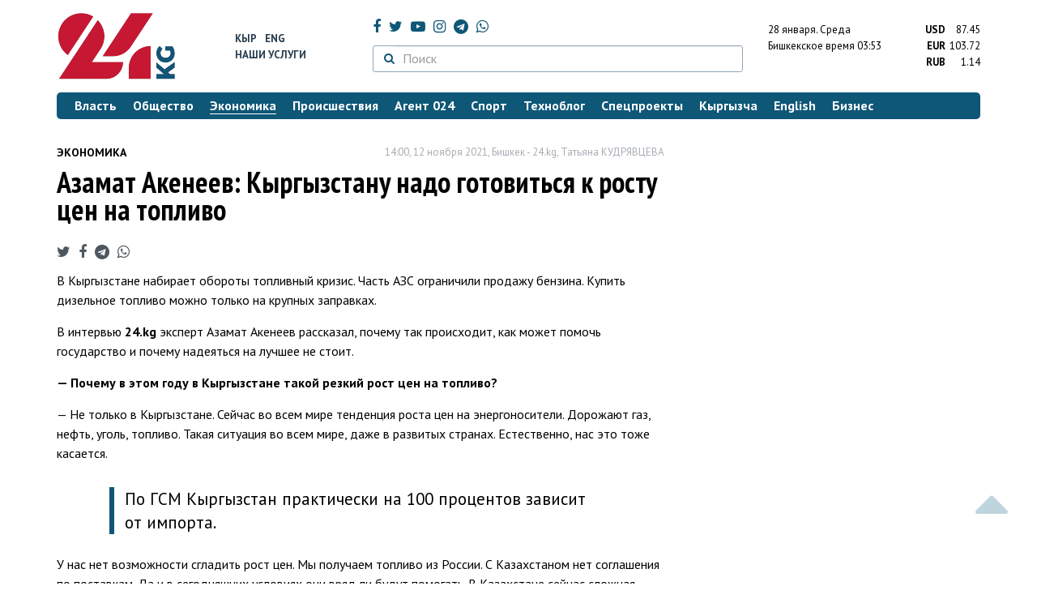

--- FILE ---
content_type: text/html; charset=UTF-8
request_url: https://24.kg/ekonomika/213321_azamat_akeneev_kyirgyizstanu_nado_gotovitsya_krostu_tsen_natoplivo/
body_size: 17202
content:
<!DOCTYPE html> <html lang="ru-RU"> <head> <meta charset="UTF-8"> <meta name="csrf-param" content="_csrf">
<meta name="csrf-token" content="bdmkohFwZGXVh5T6JNTR4lbmBpQOy7-deJRs1Vzc3jQ9hsrqPCYOVqH208ochL6rALlP4EGCiO821Q27BpC0Tg=="> <script async src="https://www.googletagmanager.com/gtag/js?id=G-K616MXZCLM"></script> <script> window.dataLayer = window.dataLayer || []; function gtag(){dataLayer.push(arguments);} gtag('js', new Date()); gtag('config', 'G-K616MXZCLM'); </script> <title>Азамат Акенеев: Кыргызстану надо готовиться к росту цен на топливо - | 24.KG</title> <meta http-equiv="X-UA-Compatible" content="IE=edge"> <meta name="viewport" content="width=device-width, initial-scale=1.0, minimum-scale=1.0, user-scalable=no"/> <meta name="format-detection" content="telephone=no"> <meta name="description" content="Правительство может сгладить удорожание ГСМ, но пока не хочет этого делать.">
<meta name="title" content="Азамат Акенеев: Кыргызстану надо готовиться к росту цен на топливо
">
<meta name="author" content="Татьяна КУДРЯВЦЕВА">
<meta property="og:description" content="Правительство может сгладить удорожание ГСМ, но пока не хочет этого делать.
">
<meta property="og:title" content="Азамат Акенеев: Кыргызстану надо готовиться к росту цен на топливо - | 24.KG">
<meta property="og:image" content="https://24.kg/files/media/235/235818.jpg">
<meta name="image_src" content="https://24.kg/files/media/235/235818.jpg">
<meta name="twitter:image:src" content="https://24.kg/files/media/235/235818.jpg">
<meta property="og:url" content="https://24.kg/ekonomika/213321_azamat_akeneev_kyirgyizstanu_nado_gotovitsya_krostu_tsen_natoplivo/">
<meta property="og:type" content="article">
<meta property="og:site_name" content="24.kg">
<meta property="article:publisher" content="https://www.facebook.com/www.24.kg">
<meta property="article:published_time" content="2021-11-12T14:00:00+06:00">
<meta property="article:modified_time" content="2021-11-17T14:07:50+06:00">
<meta property="article:section" content="Экономика">
<meta name="twitter:description" content="Правительство может сгладить удорожание ГСМ, но пока не хочет этого делать.
">
<meta name="twitter:card" content="summary_large_image">
<meta name="twitter:site" content="@_24_kg">
<meta name="twitter:site:id" content="249014600">
<meta name="twitter:title" content="Азамат Акенеев: Кыргызстану надо готовиться к росту цен на топливо
">
<meta name="googlebot" content="index">
<meta id="mref" name="referrer" content="origin">
<meta name="keywords" content="новости, новости Кыргызстана, новости Киргизии, Кыргызстан, Бишкек, новости Бишкека, Киргизия, важное, новости сегодня">
<meta name="yandex-verification" content="7ce61452432d0247">
<meta name="yandex-verification" content="ac9b98a71e767119">
<meta name="google-site-verification" content="EZHHOrSGaC9q4eF38uFeqq1kTts6aYeNxX_NCqwI2xE">
<meta property="fb:app_id" content="942470665830749">
<meta property="og:locale" content="ru_ru">
<link href="https://24.kg/ekonomika/213321_azamat_akeneev_kyirgyizstanu_nado_gotovitsya_krostu_tsen_natoplivo/amp/" rel="amphtml">
<link href="/assets/7a772a43/images/ico/apple-touch-icon.png" rel="apple-touch-icon" sizes="72x72">
<link type="image/png" href="/assets/7a772a43/images/ico/favicon-32x32.png" rel="icon" sizes="32x32">
<link type="image/png" href="/assets/7a772a43/images/ico/favicon-16x16.png" rel="icon" sizes="16x16">
<link href="/assets/7a772a43/images/ico/manifest.json" rel="manifest">
<link href="/assets/7a772a43/images/ico/safari-pinned-tab.svg" rel="mask-icon" color="#5bbad5">
<link href="/assets/7a772a43/images/ico/favicon.ico" rel="shortcut icon">
<link rel="msapplication-config" content="/assets/7a772a43/images/ico/browserconfig.xml">
<link rel="theme-color" content="#ffffff">
<link type="application/rss+xml" href="/oshskie_sobytija/rss/" title="Ошские события" rel="alternate">
<link type="application/rss+xml" href="/vybory/rss/" title="Выборы" rel="alternate">
<link type="application/rss+xml" href="/politika/rss/" title="Политика" rel="alternate">
<link type="application/rss+xml" href="/parlament/rss/" title="Парламент" rel="alternate">
<link type="application/rss+xml" href="/ekonomika/rss/" title="Экономика" rel="alternate">
<link type="application/rss+xml" href="/obschestvo/rss/" title="Общество" rel="alternate">
<link type="application/rss+xml" href="/ljudi_i_sudby/rss/" title="Люди и судьбы" rel="alternate">
<link type="application/rss+xml" href="/bishkek_24/rss/" title="Бишкек-24" rel="alternate">
<link type="application/rss+xml" href="/velikaja_pobeda/rss/" title="Великая Победа" rel="alternate">
<link type="application/rss+xml" href="/reportazhi/rss/" title="Репортажи" rel="alternate">
<link type="application/rss+xml" href="/kriminal/rss/" title="Криминал" rel="alternate">
<link type="application/rss+xml" href="/proisshestvija/rss/" title="Происшествия" rel="alternate">
<link type="application/rss+xml" href="/biznes_info/rss/" title="Бизнес" rel="alternate">
<link type="application/rss+xml" href="/sport/rss/" title="Спорт" rel="alternate">
<link type="application/rss+xml" href="/kadry/rss/" title="Кадры" rel="alternate">
<link type="application/rss+xml" href="/kultura/rss/" title="Культура" rel="alternate">
<link type="application/rss+xml" href="/pro_kino/rss/" title="Про кино" rel="alternate">
<link type="application/rss+xml" href="/tsentralnaja_azija/rss/" title="Центральная Азия" rel="alternate">
<link type="application/rss+xml" href="/sng/rss/" title="СНГ" rel="alternate">
<link type="application/rss+xml" href="/zdorove/rss/" title="Здоровье" rel="alternate">
<link type="application/rss+xml" href="/v_mire/rss/" title="В мире" rel="alternate">
<link type="application/rss+xml" href="/tehnoblog/rss/" title="Техноблог" rel="alternate">
<link type="application/rss+xml" href="/finansy/rss/" title="Финансы" rel="alternate">
<link type="application/rss+xml" href="/eaes/rss/" title="ЕАЭС" rel="alternate">
<link type="application/rss+xml" href="/vlast/rss/" title="Власть" rel="alternate">
<link type="application/rss+xml" href="/agent_024/rss/" title="Агент 024" rel="alternate">
<link type="application/rss+xml" href="/spetsproekty/rss/" title="Спецпроекты" rel="alternate">
<link href="https://fonts.googleapis.com/css?family=PT+Sans+Narrow:400,700|PT+Sans:400,400i,700,700i|PT+Serif:400,400i,700,700i&amp;amp;subset=cyrillic" rel="stylesheet">
<link href="/assets/368fcb76aa6d9a493e9d85942ee97cf2.css?v=1663139712" rel="stylesheet"> <script>window.yaContextCb = window.yaContextCb || []</script> <script src="https://yandex.ru/ads/system/context.js" async></script> </head> <body > <div class="topBanner hidden-print"> <div class="container"> <div id="6c_w8" data-ox-phs='{"36":{"min":1200},"51":{"min":992,"max":1199},"52":{"min":768,"max":991},"53":{"max":767}}'></div> </div> </div> <div class="bottomBanner hidden-print"> <div class="container"> <a href="#" class="close-banner"><i class="fa fa-times-circle-o"></i></a> <div id="6c_w9" data-ox-phs='{"133":{"min":1200},"134":{"min":992,"max":1199},"135":{"min":768,"max":991},"136":{"max":767}}'></div> </div> </div> <div class="side-banners hidden-print"> <div class="side-banners-item side-banners-left"> <div id="6c_w10" data-ox-phs='{"129":{"min":1200},"130":{"min":992,"max":1199},"131":{"min":768,"max":991}}'></div> </div> <div class="side-banners-item side-banners-right"> <div id="6c_w11" data-ox-phs='{"132":{"min":1200},"130":{"min":992,"max":1199},"131":{"min":768,"max":991}}'></div> </div> </div> <div class="container"> <header class="row hidden-print"> <div class="col-lg-2 col-md-2 col-sm-2 col-xs-5 logo"> <a href="/"> <img class="visible-lg visible-xs" src="/assets/7a772a43/images/logo.png" alt="www.24.kg - КЫРГЫЗСТАН"><img class="visible-md" src="/assets/7a772a43/images/logo-md.png" alt="www.24.kg - КЫРГЫЗСТАН"><img class="visible-sm" src="/assets/7a772a43/images/logo-sm.png" alt="www.24.kg - КЫРГЫЗСТАН"> </a> </div> <div class="col-lg-2 col-md-2 col-sm-2 lang hidden-xs"> <div> <a href="/kyrgyzcha/">Кыр</a> <a href="/english/">Eng</a> </div> <div><a href="/about/services.html">Наши услуги</a></div> </div> <div class="col-lg-5 col-md-4 col-sm-4 hidden-xs socCont"> <div class="social"> <a target="_blank" href="https://www.facebook.com/www.24.kg/" rel="nofollow"><i class="fa fa-facebook" aria-hidden="true"></i></a> <a target="_blank" href="https://twitter.com/_24_kg" rel="nofollow"><i class="fa fa-twitter" aria-hidden="true"></i></a> <a target="_blank" href="https://www.youtube.com/channel/UCkKzgNm1_pyPPHKigI75MoQ" rel="nofollow"><i class="fa fa-youtube-play" aria-hidden="true"></i></a> <a target="_blank" href="https://www.instagram.com/24_kg/"><i class="fa fa-instagram" aria-hidden="true"></i></a> <a target="_blank" href="https://t.me/news24kg/"><i class="fa fa-telegram" aria-hidden="true"></i></a> <a target="_blank" href="https://wa.me/996555312024"><i class="fa fa-whatsapp" aria-hidden="true"></i></a> </div> <div class="search"> <form id="w12" action="/poisk_po_sajtu/" method="get"> <div class="input-group"> <span class="input-group-btn"> <button class="btn btn-default" type="submit"> <i class="fa fa-search" aria-hidden="true"></i> </button> </span>
<input type="text" id="searchform-text" class="form-control" name="SearchForm[text]" placeholder="Поиск"> </div> </form></div> </div> <div class="col-lg-3 col-md-4 col-sm-4 col-xs-7"> <div class="lang hidden-lg hidden-md hidden-sm"> <div> <a href="/kyrgyzcha/">Кыр</a> <a href="/english/">Eng</a> </div> <div><a href="/about/services.html">Наши услуги</a></div> </div> <div class="row"> <div class="col-xs-7 col-sm-7 col-md-8 pdr-0"> <div class="weather"> <span class="hidden-xs"> 28 января. <span style="text-transform: capitalize;"> среда </span> </span> <span class="hidden-sm hidden-md hidden-lg"> 28 янв. <span style="text-transform: capitalize;"> ср. </span> </span><br/> <span class="hidden-sm hidden-xs">Бишкекское время</span> <span class="hidden-md hidden-lg">Время</span> 03:53
<!-- --> </div> </div> <div class="col-xs-5 col-sm-5 col-md-4 pdl-0 text-right"> <div class="currency " id="currencies"> <div data="87.45"> <b>USD</b><span> 87.45 </span> </div> <div data="103.72"> <b>EUR</b><span> 103.72 </span> </div> <div data="1.14"> <b>RUB</b><span> 1.14 </span> </div> </div>
<div id="currencies_popover" style="display: none"> <table class="table-striped table-hover"> <tr> <td> <b>USD</b> </td> <td> <div> <span>87.45</span> </div> </td> </tr> <tr> <td> <b>EUR</b> </td> <td> <div> <span>103.72</span> </div> </td> </tr> <tr> <td> <b>RUB</b> </td> <td> <div> <span>1.14</span> </div> </td> </tr> <tr> <td> <b>KZT</b> </td> <td> <div> <span>0.17</span> </div> </td> </tr> <tr> <td> <b>UZS</b> </td> <td> <div> <span>0.01</span> </div> </td> </tr> </table>
</div> </div> </div> </div> </header> <nav class="navbar hidden-print" id="menu"> <div class="navbar-header"> <button type="button" class="navbar-toggle menuMenuButton"> <i class="fa fa-align-justify" aria-hidden="true"></i> Рубрикатор </button>
<button class="navbar-toggle pull-right searchButton"><i class="fa fa-search" aria-hidden="true"></i></button>
<div id="searchForm"> <div class="title"><i class="fa fa-search" aria-hidden="true"></i> Поиск по сайту <span class="close closeSearchForm"><i class="fa fa-times" aria-hidden="true"></i></span> </div> <form id="w13" action="/poisk_po_sajtu/" method="get">
<input type="text" id="searchform-text" class="form-control" name="SearchForm[text]" placeholder="Поиск"> <button type="submit" class="btn btn-default">Найти</button> </form></div> </div> <div id="mainMenu"> <div class="title hidden-sm hidden-md hidden-lg"><i class="fa fa-bars" aria-hidden="true"></i> Рубрикатор <span class="close closeMainMenu"><i class="fa fa-times" aria-hidden="true"></i></span> </div> <ul class="nav navbar-nav"><li><a href="/vlast/"><span>Власть</span></a></li>
<li><a href="/obschestvo/"><span>Общество</span></a></li>
<li class="active"><a href="/ekonomika/"><span>Экономика</span></a></li>
<li><a href="/proisshestvija/"><span>Происшествия</span></a></li>
<li><a href="/agent_024/"><span>Агент 024</span></a></li>
<li><a href="/sport/"><span>Спорт</span></a></li>
<li><a href="/tehnoblog/"><span>Техноблог</span></a></li>
<li><a href="/spetsproekty/"><span>Спецпроекты</span></a></li>
<li><a href="/kyrgyzcha/"><span>Кыргызча</span></a></li>
<li><a href="/english/"><span>English</span></a></li>
<li><a href="/biznes_info/"><span>Бизнес</span></a></li></ul> </div><!-- /.navbar-collapse --> </nav> <div class="row"> <div class="col-xs-12"> <div id="6c_w14" class="mgb20 hidden-print" data-ox-phs='{"37":{"min":1200},"54":{"min":992,"max":1199},"55":{"min":768,"max":991},"56":{"max":767}}'></div> <div id="6c_w15" class="mgb20 hidden-print" data-ox-phs='{"112":{"min":1200},"113":{"min":992,"max":1199},"114":{"min":768,"max":991},"115":{"max":767}}'></div> </div> </div> <div class="row" id="content-wrapper"> <div class="col-sm-8 col-xs-12"> <script type="application/ld+json"> {"@context":"https:\/\/schema.org","@type":"BreadcrumbList","itemListElement":[{"@type":"ListItem","position":1,"name":"\u042d\u043a\u043e\u043d\u043e\u043c\u0438\u043a\u0430","item":"https:\/\/24.kg\/ekonomika\/"},{"@type":"ListItem","position":2,"name":"\u0410\u0437\u0430\u043c\u0430\u0442 \u0410\u043a\u0435\u043d\u0435\u0435\u0432: \u041a\u044b\u0440\u0433\u044b\u0437\u0441\u0442\u0430\u043d\u0443 \u043d\u0430\u0434\u043e \u0433\u043e\u0442\u043e\u0432\u0438\u0442\u044c\u0441\u044f \u043a&nbsp;\u0440\u043e\u0441\u0442\u0443 \u0446\u0435\u043d \u043d\u0430&nbsp;\u0442\u043e\u043f\u043b\u0438\u0432\u043e\n","item":"https:\/\/24.kg\/ekonomika\/213321_azamat_akeneev_kyirgyizstanu_nado_gotovitsya_krostu_tsen_natoplivo\/"}]} </script> <div itemscope itemtype="http://schema.org/NewsArticle" itemid="https://24.kg/ekonomika/213321_azamat_akeneev_kyirgyizstanu_nado_gotovitsya_krostu_tsen_natoplivo/"> <meta itemprop="dateModified" content="2021-11-17\"/> <meta itemprop="headline" content="Азамат Акенеев: Кыргызстану надо готовиться к&nbsp;росту цен на&nbsp;топливо
"/> <div class="row"> <div itemprop="articleSection" class="col-xs-4 newsCat"> <a href="/ekonomika/"> Экономика </a> </div> <div class="col-xs-8 text-right newsDate hidden-xs"><span itemprop='datePublished' content='2021-11-12\'>14:00, 12 ноября 2021</span>, Бишкек - <span itemprop='publisher' itemscope itemtype='http://schema.org/Organization'><span itemprop='name'>24.kg</span><meta itemprop='address' content='720001, Республика Кыргызстан, г. Бишкек, ул.Манасчы Сагымбая, 77'><meta itemprop='telephone' content='+996 (312) 66-01-88'><span itemprop='logo' itemscope itemtype='http://schema.org/ImageObject'><link itemprop='contentUrl' href='https://24.kg/assets/7a772a43/images/logo.png'><link itemprop='url' href='https://24.kg/assets/7a772a43/images/logo.png'></span></span>, <span itemprop='author' itemscope itemtype='http://schema.org/Person'><span itemprop='name' class='text-nowrap'>Татьяна КУДРЯВЦЕВА </span></span></div> </div> <h1 itemprop="name" class="newsTitle">Азамат Акенеев: Кыргызстану надо готовиться к&nbsp;росту цен на&nbsp;топливо
</h1> <div class="row"> <div class="col-xs-12 newsDate hidden-sm hidden-md hidden-lg"><span itemprop='datePublished' content='2021-11-12\'>14:00, 12 ноября 2021</span>, Бишкек - <span itemprop='publisher' itemscope itemtype='http://schema.org/Organization'><span itemprop='name'>24.kg</span><meta itemprop='address' content='720001, Республика Кыргызстан, г. Бишкек, ул.Манасчы Сагымбая, 77'><meta itemprop='telephone' content='+996 (312) 66-01-88'><span itemprop='logo' itemscope itemtype='http://schema.org/ImageObject'><link itemprop='contentUrl' href='https://24.kg/assets/7a772a43/images/logo.png'><link itemprop='url' href='https://24.kg/assets/7a772a43/images/logo.png'></span></span>, <span itemprop='author' itemscope itemtype='http://schema.org/Person'><span itemprop='name' class='text-nowrap'>Татьяна КУДРЯВЦЕВА </span></span></div> </div> <span itemprop='image' itemscope itemtype='http://schema.org/ImageObject'>
<meta itemprop='width' content='750'/>
<meta itemprop='height' content='565'/>
<link itemprop='contentUrl' href='https://24.kg/files/media/151/151816.png'/>
<link itemprop='url' href='https://24.kg/files/media/151/151816.png'/>
</span>
<noindex> <div class="row hidden-print"> <div class="col-xs-12 social social-links"> <a rel="nofollow" target="_blank" href="https://twitter.com/intent/tweet?text=Азамат Акенеев: Кыргызстану надо готовиться к росту цен на топливо
&url=https://24.kg/ekonomika/213321/"><i class="fa fa-twitter" aria-hidden="true"></i></a> <a rel="nofollow" target="_blank" href="https://www.facebook.com/dialog/feed?app_id=942470665830749&redirect_uri=https://24.kg/ekonomika/213321/&link=https://24.kg/ekonomika/213321/"><i class="fa fa-facebook" aria-hidden="true"></i></a> <a rel="nofollow" target="_blank" href="https://telegram.me/share/url?url=https://24.kg/ekonomika/213321/&text=Азамат Акенеев: Кыргызстану надо готовиться к росту цен на топливо
"><i class="fa fa-telegram" aria-hidden="true"></i></a> <a rel="nofollow" target="_blank" href="https://wa.me/?text=https://24.kg/ekonomika/213321/"><i class="fa fa-whatsapp" aria-hidden="true"></i></a> </div> </div>
</noindex> <div class="cont" itemprop="articleBody"> <p>В&nbsp;Кыргызстане набирает обороты топливный кризис. Часть АЗС ограничили продажу бензина. Купить дизельное топливо можно только на&nbsp;крупных заправках.</p>
<p>В&nbsp;интервью <strong>24.</strong><strong>kg</strong> эксперт Азамат Акенеев рассказал, почему так происходит, как может помочь государство и&nbsp;почему надеяться на&nbsp;лучшее не&nbsp;стоит.</p>
<p><strong>&mdash;&nbsp;Почему в&nbsp;этом году в&nbsp;Кыргызстане такой резкий рост цен на&nbsp;топливо?</strong></p>
<p>&mdash;&nbsp;Не&nbsp;только в&nbsp;Кыргызстане. Сейчас во&nbsp;всем мире тенденция роста цен на&nbsp;энергоносители. Дорожают газ, нефть, уголь, топливо. Такая ситуация во&nbsp;всем мире, даже в&nbsp;развитых странах. Естественно, нас это тоже касается.</p>
<div class="lead sdv">
<p class="selcontent">По&nbsp;ГСМ Кыргызстан практически на&nbsp;100 процентов зависит от&nbsp;импорта.</p>
</div>
<p>У&nbsp;нас нет возможности сгладить рост цен. Мы&nbsp;получаем топливо из&nbsp;России. С&nbsp;Казахстаном нет соглашения по&nbsp;поставкам. Да&nbsp;и&nbsp;в&nbsp;сегодняшних условиях они вряд&nbsp;ли будут помогать. В&nbsp;Казахстане сейчас сложная ситуация, им&nbsp;нужно обеспечить внутреннее потребление. Они начали импорт топлива.</p>
<p>В&nbsp;России тоже большой дефицит дизельного топлива. На&nbsp;многих заправках его не&nbsp;продают. А&nbsp;там, где солярка есть, цены на&nbsp;нее растут. Сейчас наши нефтетрейдеры заключают контракты на&nbsp;поставку. Цена, скорее всего, будет еще выше. Тем более у&nbsp;нас поставщики топлива все частники. Нас, конечно, ожидает рост цен, связанный с&nbsp;увеличением оптовой стоимости топлива. Я&nbsp;вообще боюсь, как&nbsp;бы не&nbsp;столкнуться с&nbsp;дефицитом ГСМ.</p>
<p><strong>&mdash;&nbsp;Почему? У&nbsp;нас есть&nbsp;же соглашение с&nbsp;Россией по&nbsp;беспошлинным поставкам?</strong></p>
<p>&mdash;&nbsp;Если сейчас в&nbsp;России наблюдается дефицит топлива, то&nbsp;они могут ограничить вывоз. Это нормальная ситуация. Любая страна в&nbsp;первую очередь заботится о&nbsp;внутреннем потребителе. Поэтому как&nbsp;бы мы&nbsp;не&nbsp;оказались перед выбором: либо получаем более дорогое топливо, либо его не&nbsp;будет вообще.</p>
<blockquote class="sdv">
<p class="selcontent">Сейчас мы&nbsp;больше должны думать о&nbsp;наличии топлива в&nbsp;стране, а&nbsp;не&nbsp;о&nbsp;его цене.&nbsp;</p>
<cite>Азамат Акенеев</cite></blockquote>
<p><strong>&mdash;&nbsp;А&nbsp;есть какие-то рычаги, которые позволяют избежать такого резкого роста цен?</strong></p>
<p>&mdash;&nbsp;Стоимость топлива складывается из&nbsp;нескольких компонентов: закупочная цена, расходы на&nbsp;перевозку, налоги, местные операционные расходы нефтетрейдеров. На&nbsp;закупочную цену мы&nbsp;вряд&nbsp;ли можем повлиять. Это мировая тенденция подорожания топлива. Стоимость перевозок сейчас тоже растет. За&nbsp;последние месяцы в&nbsp;несколько раз выросли тарифы на&nbsp;перевозку больших объемов грузов. Особенно это касается международных перевозок. Операционные расходы нефтетрейдеров тоже вряд&nbsp;ли удастся снизить.</p>
<div class="lead sdv">
<p class="selcontent">У&nbsp;нас есть небольшой резерв влияния на&nbsp;цены&nbsp;&mdash; это налогообложение.</p>
</div>
<p>Его можно попробовать применить для стабилизации ситуации на&nbsp;топливном рынке. Ведь у&nbsp;нас акциз и&nbsp;НДС на&nbsp;импорт ГСМ считается с&nbsp;каждого литра топлива. Возможно, стоит его временно убрать.</p>
<p><strong>&mdash;&nbsp;Как думаете, государство пойдет на&nbsp;это?</strong></p>
<p>&mdash;&nbsp;Это сложный вопрос. Акциз на&nbsp;ГСМ&nbsp;&mdash; один из&nbsp;видов налогов, который собирают относительно чисто. Государство может всегда рассчитывать на&nbsp;эти средства. Тут могут быть выпадения запланированных доходов.</p>
<p><strong>&mdash;&nbsp;Нефтетрейдеры говорят, что все заложенные в&nbsp;бюджет поступления от&nbsp;налогов на&nbsp;ГСМ перечислены. Так происходит именно из-за роста цен на&nbsp;топливо. Вы&nbsp;согласны с&nbsp;этим утверждением?</strong></p>
<p>&mdash;&nbsp;Я&nbsp;с&nbsp;ними согласен. Когда в&nbsp;начале года формировали бюджет, то&nbsp;цена на&nbsp;топливо была совсем другая. При взимании налогов основываются на&nbsp;цене товара. Поэтому возможно, что планируемые налоги уже собрали. Вероятно, сейчас речь о&nbsp;том, что кабинет министров не&nbsp;получит дополнительных доходов. При этом надо помнить, что планируется увеличить бюджет в&nbsp;1,5&nbsp;раза. И&nbsp;эти средства государству нужны.</p>
<p><strong>&mdash;&nbsp;В&nbsp;каком случае власти могут согласиться на&nbsp;налоговые послабления для поставщиков топлива?</strong></p>
<p>&mdash;&nbsp;Если будет задача сдерживать рост цен на&nbsp;ГСМ, то&nbsp;у&nbsp;кабинета министров единственная возможность это сделать&nbsp;&mdash; налоговые послабления.</p>
<p><strong>&mdash;&nbsp;Если помощи не&nbsp;будет и&nbsp;цены на&nbsp;ГСМ вырастут, как это скажется на&nbsp;росте цен в&nbsp;стране?</strong></p>
<p>&mdash;&nbsp;Топливо&nbsp;&mdash; это такой вид товара, который &laquo;сидит&raquo; так или иначе в&nbsp;стоимости всего. Конечно, в&nbsp;каких-то сферах повышение цены на&nbsp;него скажется сильнее&nbsp;&mdash; транспорт, такси, маршрутки, автобусы, перевозки. В&nbsp;этих сферах цены вырастут сильно. Но&nbsp;нужно понимать, что и&nbsp;в&nbsp;других влияние роста цен на&nbsp;топливо может накапливаться. Например, если товар производится из&nbsp;нескольких видов сырья, там есть доля транспортных издержек.</p>
<blockquote class="sdv">
<p class="selcontent">Максимальное влияние на&nbsp;рост цен оказывают стоимость ГСМ и&nbsp;электроэнергии.&nbsp;</p>
<cite>Азамат Акенеев&nbsp;</cite></blockquote>
<p>Поэтому однозначно нам стоит готовиться к&nbsp;большому росту цен. У&nbsp;нас итак высокая инфляция. По&nbsp;последним опросам населения, рост цен назван самой главной проблемой. Это больше всего беспокоит наших граждан.</p>
<p><strong>&mdash;&nbsp;Каковы ваши прогнозы на&nbsp;ближайшее будущее по&nbsp;ценам на&nbsp;ГСМ?</strong></p>
<p>&mdash;&nbsp;Думаю, совсем сдержать рост цен не&nbsp;получится. Не&nbsp;думаю, что стоит ждать их&nbsp;снижения. Эта зима будет тяжелой для всего мира. Китай, Германия, Канада столкнулись с&nbsp;энергетическим кризисом. Нам тоже к&nbsp;этому надо готовиться.</p>
<p><strong>&mdash;&nbsp;Что посоветуете делать?</strong></p>
<p>&mdash;&nbsp;Тем, в&nbsp;чьих расходах топливо занимает серьезную часть, стоит экономить. Нужно использовать более эффективные виды транспорта. Автомобили могут быть экономичнее, есть гибридные, на&nbsp;газомоторном топливе.</p> </div>
<noindex> <div class="row hidden-print"> <div class="col-xs-12 social social-links"> <a rel="nofollow" target="_blank" href="https://twitter.com/intent/tweet?text=Азамат Акенеев: Кыргызстану надо готовиться к росту цен на топливо
&url=https://24.kg/ekonomika/213321/"><i class="fa fa-twitter" aria-hidden="true"></i></a> <a rel="nofollow" target="_blank" href="https://www.facebook.com/dialog/feed?app_id=942470665830749&redirect_uri=https://24.kg/ekonomika/213321/&link=https://24.kg/ekonomika/213321/"><i class="fa fa-facebook" aria-hidden="true"></i></a> <a rel="nofollow" target="_blank" href="https://telegram.me/share/url?url=https://24.kg/ekonomika/213321/&text=Азамат Акенеев: Кыргызстану надо готовиться к росту цен на топливо
"><i class="fa fa-telegram" aria-hidden="true"></i></a> <a rel="nofollow" target="_blank" href="https://wa.me/?text=https://24.kg/ekonomika/213321/"><i class="fa fa-whatsapp" aria-hidden="true"></i></a> </div> </div>
</noindex> <div class="row mgb30 hidden-print"> <div class="col-xs-12 col-sm-8 newsLink">Ссылка: <span id="article-link">https://24.kg/ekonomika/213321/</span> <a href="javascript:;" class="clipboard" data-clipboard-target="#article-link" data-title="Ссылка скопирована" style="font-size: 13px" ><i class="fa fa-clipboard"></i></a> <br/> просмотров: 16660 </div> <div class="col-xs-12 col-sm-4 text-right newsPrintLink"> <a href="javascript:window.print();"><i class="fa fa-print" aria-hidden="true"></i> Версия для печати </a> </div> </div>
</div>
<div class="row"> <div class="col-lg-12"> <div id="6c_w0" class="mgb40 hidden-print" data-ox-phs='{"50":{"min":1200},"93":{"min":992,"max":1199},"94":{"min":768,"max":991},"95":{"max":767}}'></div> </div>
</div>
<div class="row"> <div class="col-lg-12"> <div id="6c_w1" class="mgb40 hidden-print" data-ox-phs='{"141":{"min":1200},"142":{"min":992,"max":1199},"143":{"min":768,"max":991},"144":{"max":767}}'></div> </div>
</div> <div class="row lineNews mgb40 hidden-print"> <div class="col-xs-12"> <div class="lineTitle"> Материалы по теме <div class="line" style="margin-bottom: 10px;"></div> </div> </div> <div class="col-xs-12"> <div class="one"> <div class="title"> <a data-pjax="0" href="/ekonomika/338682_uvelichit_aktsizyi_nagsm_planiruyut_vkyirgyizstane/"><span>Увеличить акцизы на&nbsp;ГСМ планируют в&nbsp;Кыргызстане
</span></a> </div> </div> <div class="one"> <div class="title"> <a data-pjax="0" href="/ekonomika/329046_snachala_2025_goda_benzin_vkyirgyizstane_podorojal_na1-15_soma/"><span>С&nbsp;начала 2025 года бензин в&nbsp;Кыргызстане подорожал на&nbsp;1-1,5 сома
</span></a> </div> </div> <div class="one"> <div class="title"> <a data-pjax="0" href="/vlast/314834_skakih_marok_gsm_budut_vzimat_po1somu_kabmin_opublikoval_spisok/"><span>С&nbsp;каких марок ГСМ будут взимать по&nbsp;1&nbsp;сому. Кабмин опубликовал список
</span></a> </div> </div> <div class="one"> <div class="title"> <a data-pjax="0" href="/vlast/308966_markirovka_topliva_neftetreyderyi_rasskazali_pochemu_podorojayut_benzin_idizel/"><span>Маркировка топлива. Нефтетрейдеры рассказали, почему подорожают бензин и&nbsp;дизель
</span></a> </div> </div> <div class="one"> <div class="title"> <a data-pjax="0" href="/ekonomika/303352_BBC_kak_ataki_vsu_narossiyskie_npz_povliyali_naryinok_benzina/"><span>BBC: Как атаки ВСУ на&nbsp;российские НПЗ повлияли на&nbsp;рынок бензина
</span></a> </div> </div> <div class="one"> <div class="title"> <a data-pjax="0" href="/ekonomika/299622_tsenyi_nagsm_skolko_litrov_vzarplate_vkyirgyizstane_kazahstane_iuzbekistane/"><span>Цены на&nbsp;ГСМ. Сколько литров в&nbsp;зарплате в&nbsp;Кыргызстане, Казахстане и&nbsp;Узбекистане
</span></a> </div> </div> <div class="one"> <div class="title"> <a data-pjax="0" href="/ekonomika/291789_vuzbekistane_s1maya_povyishayut_tarifyi_naelektroenergiyu_iprirodnyiy_gaz/"><span>В&nbsp;Узбекистане с&nbsp;1&nbsp;мая повышают тарифы на&nbsp;электроэнергию и&nbsp;природный газ
</span></a> </div> </div> <div class="one"> <div class="title"> <a data-pjax="0" href="/ekonomika/291061_zamesyats_95-y_benzin_podorojal_pochti_na2soma/"><span>За&nbsp;месяц 95-й бензин подорожал почти на&nbsp;2&nbsp;сома
</span></a> </div> </div> <div class="one"> <div class="title"> <a data-pjax="0" href="/ekonomika/289155_tsenyi_nabenzin_vrossii_vyirosli_domaksimuma_soseni_2023_goda/"><span>Цены на&nbsp;бензин в&nbsp;России выросли до&nbsp;максимума с&nbsp;осени 2023 года
</span></a> </div> </div> <div class="one"> <div class="title"> <a data-pjax="0" href="/ekonomika/287689_rossiya_napolgoda_vvedet_zapret_naeksport_benzina/"><span>Россия на&nbsp;полгода введет запрет на&nbsp;экспорт бензина
</span></a> </div> </div> </div> </div>
<div class="row"> <div class="col-xs-12"> <div id="6c_w2" class="mgb20 hidden-print" data-ox-phs='{"96":{"min":1200},"97":{"min":992,"max":1199},"98":{"min":768,"max":991},"99":{"max":767}}'></div> </div>
</div>
<div class="row"> <div class="col-xs-12"> <div id="6c_w3" class="mgb20 hidden-print" data-ox-phs='{"100":{"min":1200},"101":{"min":992,"max":1199},"102":{"min":768,"max":991},"103":{"max":767}}'></div> </div>
</div> </div> <div class="col-sm-4 hidden-xs hidden-print"> <div id="6c_w4" class="mgb40 hidden-print" data-ox-phs='{"47":{"min":1200},"84":{"min":992,"max":1199},"85":{"min":768,"max":991},"86":{"max":767}}'></div> <div id="6c_w5" class="mgb40 hidden-print" data-ox-phs='{"48":{"min":1200},"87":{"min":992,"max":1199},"88":{"min":768,"max":991},"89":{"max":767}}'></div> <div id="scrollable-banners"> <div id="6c_w6" class="mgb40 hidden-print" data-ox-phs='{"49":{"min":1200},"90":{"min":992,"max":1199},"91":{"min":768,"max":991},"92":{"max":767}}'></div><div id="6c_w7" class="mgb40 hidden-print" data-ox-phs='{"137":{"min":1200},"138":{"min":992,"max":1199},"139":{"min":768,"max":991},"140":{"max":767}}'></div> </div> </div> </div> <div class="hidden-print">
<div class="row"> <div class="col-xs-12"> <div class="lineTitle"> Популярные новости <div class="line"></div> </div> </div>
</div>
<div class="row blockNews"> <div class="row"> <div class="col-sm-3 col-xs-6 "> <a href="/ekonomika/359200_rubl_evro_itenge_vnov_podorojali_otnositelno_soma_kurs_valyut_na26yanvarya/" class="title"> <img src="/thumbnails/b0078/a6be1/421168_w263_h198.jpg" alt="Рубль, евро и&amp;nbsp;тенге вновь подорожали относительно сома. Курс валют на&amp;nbsp;26&amp;nbsp;января
"> <span>Рубль, евро и&nbsp;тенге вновь подорожали относительно сома. Курс валют на&nbsp;26&nbsp;января
</span> </a> </div> <div class="col-sm-3 col-xs-6 "> <a href="/ekonomika/359243_bchk_betoniruyut_proekt_za37millionov_evro_snizit_poteri_vodyi_vdva_raza/" class="title"> <img src="/thumbnails/dd465/13ea6/421211_w263_h198.jpg" alt="БЧК бетонируют: проект за&amp;nbsp;37&amp;nbsp;миллионов евро снизит потери воды в&amp;nbsp;два раза
"> <span>БЧК бетонируют: проект за&nbsp;37&nbsp;миллионов евро снизит потери воды в&nbsp;два раза
</span> </a> </div> <div class="col-xs-12 visible-xs"></div> <div class="col-sm-3 col-xs-6 "> <a href="/ekonomika/359407_gns_vyiyavlyaet_fiktivnoe_oformlenie_elektronnyih_schetov-faktur/" class="title"> <img src="/thumbnails/bfd4c/67e85/421383_w263_h198.jpg" alt="ГНС выявляет фиктивное оформление электронных счетов-фактур
"> <span>ГНС выявляет фиктивное оформление электронных счетов-фактур
</span> </a> </div> <div class="col-sm-3 col-xs-6 "> <a href="/ekonomika/359108_vkrpotreblenie_elektroenergii_sostavilo_bolee_19milliardov_kilovatt-chasov/" class="title"> <img src="/thumbnails/fa272/1c6f1/151816_w263_h198.png" alt="В&amp;nbsp;КР&amp;nbsp;потребление электроэнергии составило более 19&amp;nbsp;миллиардов киловатт-часов
"> <span>В&nbsp;КР&nbsp;потребление электроэнергии составило более 19&nbsp;миллиардов киловатт-часов
</span> </a> </div> <div class="col-xs-12 visible-xs"></div> </div> </div>
<div class="row"> <div class="col-xs-12"> <div class="lineTitle"> Бизнес <div class="line"></div> </div> </div>
</div>
<div class="row blockNews"> <div class="row"> <div class="col-sm-3 col-xs-6 "> <a href="/biznes_info/359504_kak_kasko_pomogaet_zaschitit_avtomobil_ifinansyi_voditelya_vkyirgyizstane/" class="title"> <img src="/thumbnails/d8329/1b922/421512_w263_h198.jpg" alt="Как КАСКО помогает защитить автомобиль и&amp;nbsp;финансы водителя в&amp;nbsp;Кыргызстане
"> <span>Как КАСКО помогает защитить автомобиль и&nbsp;финансы водителя в&nbsp;Кыргызстане
</span> </a> </div> <div class="col-sm-3 col-xs-6 "> <a href="/biznes_info/359486_zabota_bez_ocheredey_Beeline_zapustil_pervyiy_onlayn-tarif_dlya_pensionerov/" class="title"> <img src="/thumbnails/f25ab/2d558/421487_w263_h198.png" alt="Забота без очередей: Beeline запустил первый онлайн-тариф для пенсионеров
"> <span>Забота без очередей: Beeline запустил первый онлайн-тариф для пенсионеров
</span> </a> </div> <div class="col-xs-12 visible-xs"></div> <div class="col-sm-3 col-xs-6 "> <a href="/biznes_info/359484_neprosto_bez_pereplat_avplyus_kak_vsetio_zarabatyivayut_bonusyi/" class="title"> <img src="/thumbnails/70948/31cab/421481_w263_h198.png" alt="Не&amp;nbsp;просто без переплат, а&amp;nbsp;в&amp;nbsp;плюс: как в&amp;nbsp;сети&amp;nbsp;О! зарабатывают бонусы
"> <span>Не&nbsp;просто без переплат, а&nbsp;в&nbsp;плюс: как в&nbsp;сети&nbsp;О! зарабатывают бонусы
</span> </a> </div> <div class="col-sm-3 col-xs-6 "> <a href="/biznes_info/359449_MEGA_zapuskaet_tarif_sotsialnyiy_dlya_pensionerov_ilits_sinvalidnostyu/" class="title"> <img src="/thumbnails/c6407/47bb2/421445_w263_h198.jpg" alt="MEGA запускает тариф &amp;laquo;Социальный&amp;raquo; для пенсионеров и&amp;nbsp;лиц с&amp;nbsp;инвалидностью
"> <span>MEGA запускает тариф &laquo;Социальный&raquo; для пенсионеров и&nbsp;лиц с&nbsp;инвалидностью
</span> </a> </div> <div class="col-xs-12 visible-xs"></div> </div> </div> <!-- SVK-Native Lenta Loader --> <script type="text/javascript" data-key="05187e56cce6ec71e229dc98e8bf27f0"> (function(w, a) { (w[a] = w[a] || []).push({ 'script_key': '05187e56cce6ec71e229dc98e8bf27f0', 'settings': { 'sid': 10737, 'type': 'lenta', } }); if(!window['_SVKNativeLoader']) { var node = document.createElement('script'); node.type = 'text/javascript'; node.async = true; node.src = '//widget.svk-native.ru/js/loader.js'; (document.getElementsByTagName('head')[0] || document.getElementsByTagName('body')[0]).appendChild(node); } else { window['_SVKNativeLoader'].initWidgets(); } })(window, '_svk_native_widgets'); </script> <!-- /SVK-Native Lenta Loader-->
<div class="row hidden-xs hidden-sm"> <div class="col-xs-12"> <!-- SVK-Native --> <script type="text/javascript" data-key="0314ae78de42f6db7888cb0aa9e0b80e"> (function(w, a) { (w[a] = w[a] || []).push({ 'script_key': '0314ae78de42f6db7888cb0aa9e0b80e', 'settings': { 'w': 16313 } }); if(!window['_SVKNative_embed']) { var node = document.createElement('script'); node.type = 'text/javascript'; node.async = true; node.src = '//widget.svk-native.ru/js/embed.js'; (document.getElementsByTagName('head')[0] || document.getElementsByTagName('body')[0]).appendChild(node); } else { window['_SVKNative_embed'].initWidgets(); } })(window, '_svk_n_widgets'); </script> <!-- /SVK-Native --> </div>
</div>
<div class="row hidden-md hidden-lg"> <div class="col-xs-12"> <!-- SVK-Native --> <script type="text/javascript" data-key="3b86e315ae7833fe33a2bcdc954aacee"> (function(w, a) { (w[a] = w[a] || []).push({ 'script_key': '3b86e315ae7833fe33a2bcdc954aacee', 'settings': { 'w': 16314 } }); if(!window['_SVKNative_embed']) { var node = document.createElement('script'); node.type = 'text/javascript'; node.async = true; node.src = '//widget.svk-native.ru/js/embed.js'; (document.getElementsByTagName('head')[0] || document.getElementsByTagName('body')[0]).appendChild(node); } else { window['_SVKNative_embed'].initWidgets(); } })(window, '_svk_n_widgets'); </script> <!-- /SVK-Native --> </div>
</div> </div> </div> <footer class="footer"> <div class="container"> <ul class="nav hidden-print"><li><a href="/vlast/">Власть</a></li>
<li><a href="/obschestvo/">Общество</a></li>
<li class="active"><a href="/ekonomika/">Экономика</a></li>
<li><a href="/proisshestvija/">Происшествия</a></li>
<li><a href="/sport/">Спорт</a></li>
<li><a href="/whatsapp/">Агент 024</a></li>
<li><a href="/tehnoblog/">Техноблог</a></li>
<li><a href="/kyrgyzcha/">Кыргызча</a></li>
<li><a href="/english/">English</a></li>
<li><a href="/biznes_info/">Бизнес</a></li>
<li><a href="/video/">Видео</a></li></ul> <div class="row"> <div class="col-lg-9 col-md-9 col-sm-8 col-xs-12"> <div class="contact"> <div><i class="fa fa-phone" aria-hidden="true"></i><span>Телефон <a href="callto://+996312660188">+996 (312) 66-01-88</a></span></div> <div><i class="fa fa-envelope" aria-hidden="true"></i><span>Почта <a href="mailto:info@24.kg">info@24.kg</a></span> </div> </div> </div> <div class="col-lg-3 col-md-3 col-sm-4 hidden-xs hidden-print text-right"> <a href="https://yandex.ru/cy?base=0&amp;host=24.kg"><img src="//www.yandex.ru/cycounter?24.kg" width="88" height="31" alt="Индекс цитирования" border="0"/></a>. <!-- Yandex.Metrika informer --> <a href="https://metrika.yandex.ru/stat/?id=22715299&amp;from=informer" target="_blank" rel="nofollow"><img src="//informer.yandex.ru/informer/22715299/3_0_FFFFFFFF_FFFFFFFF_0_pageviews" style="width:88px; height:31px; border:0;" alt="Яндекс.Метрика" title="Яндекс.Метрика: данные за сегодня (просмотры, визиты и уникальные посетители)"/></a> <!-- /Yandex.Metrika informer --> <!-- Yandex.Metrika counter --> <noscript> <div><img src="//mc.yandex.ru/watch/22715299" style="position:absolute; left:-9999px;" alt=""/> </div> </noscript> <!-- /Yandex.Metrika counter --> </div> </div> <div class="row copy"> <div class="col-xs-12"> © ИА «24.kg» - Новости Кыргызстана. Все права защищены. Вся информация, размещенная на данном веб-сайте, предназначена только для персонального использования и не подлежит распространению без письменного разрешения ИА «24.kg». Редакция не несет ответственности за содержимое перепечатанных материалов и высказывания отдельных лиц. +18 <br/><br/> Кыргызстан, 720001, г. Бишкек, ул.Манасчы Сагымбая, 77 +996 312 660188 </div> </div> </div> <div class="visible-xs"></div> </footer> <div id="scroller" class="hidden-print"> <i class="fa fa-caret-up"></i> </div> <div id="6c_w16" class="flscrn" data-ox-phs='{"145":{"min":1200},"146":{"min":992,"max":1199},"147":{"min":768,"max":991},"148":{"max":767}}'></div> <div style="display:none;"> <script language="javascript" type="text/javascript"> java = "1.0"; java1 = "" + "refer=" + escape(document.referrer) + "&amp;page=" + escape(window.location.href); document.cookie = "astratop=1; path=/"; java1 += "&amp;c=" + (document.cookie ? "yes" : "now"); </script> <script language="javascript1.1" type="text/javascript"> java = "1.1"; java1 += "&amp;java=" + (navigator.javaEnabled() ? "yes" : "now"); </script> <script language="javascript1.2" type="text/javascript"> java = "1.2"; java1 += "&amp;razresh=" + screen.width + 'x' + screen.height + "&amp;cvet=" + (((navigator.appName.substring(0, 3) == "Mic")) ? screen.colorDepth : screen.pixelDepth); </script> <script language="javascript1.3" type="text/javascript">java = "1.3"</script> <script language="javascript" type="text/javascript"> java1 += "&amp;jscript=" + java + "&amp;rand=" + Math.random(); document.write("<a href='//www.net.kg/stat.php?id=1839&amp;fromsite=1839' target='_blank'>" + "<img src='//www.net.kg/img.php?id=1839&amp;" + java1 + "' border='0' alt='WWW.NET.KG' width='0' height='0' /></a>"); </script> <noscript> <a href='//www.net.kg/stat.php?id=1839&amp;fromsite=1839' target='_blank'><img src="//www.net.kg/img.php?id=1839" border='0' alt='WWW.NET.KG' width='0' height='0'/></a> </noscript> </div> <div class="widget-last-news" data-state="closed"> <div class="container widget-last-news-inner"> <div class="row lineNews"> <div class="hidden-xs hidden-sm col-md-2"> <div class="lineTitle"> <a href="/">Лента новостей</a> </div> </div> <div class="col-xs-12 col-md-10"> <a href="#" title="Показать ещё" class="widget-last-news-toggler fa fa-angle-down"></a> <div class="widget-last-news-list"> <div class="lineDate"> 28 января, среда </div> <div class="one"> <div class="time">00:15</div> <div class="title"> <a data-pjax="0" href="/obschestvo/359337_segodnya_vbishkeke_pogoda_meropriyatiya_datyi/" class="title-link"> <span class="full">Сегодня в Бишкеке. Погода, мероприятия, даты
</span> <span class="short">Сегодня в Бишкеке. Погода, мероприятия, даты
</span> </a> <a data-pjax="0" href="/obschestvo/359337_segodnya_vbishkeke_pogoda_meropriyatiya_datyi/" title="фото"><i class="fa fa-camera" aria-hidden="true"></i></a> </div> </div> <div class="lineDate"> 27 января, вторник </div> <div class="one"> <div class="time">23:38</div> <div class="title"> <a data-pjax="0" href="/tehnoblog/359381_pervyiy_gadjet_vyipuschennyiy_v2026godu_predstavila_korporatsiya_Apple_/" class="title-link"> <span>Первый гаджет, выпущенный в 2026 году, представила корпорация Apple </span> </a> <a data-pjax="0" href="/tehnoblog/359381_pervyiy_gadjet_vyipuschennyiy_v2026godu_predstavila_korporatsiya_Apple_/" title="фото"><i class="fa fa-camera" aria-hidden="true"></i></a> </div> </div> <div class="one"> <div class="time">23:10</div> <div class="title"> <a data-pjax="0" href="/obschestvo/359492_detskim_statsionaram_mintruda_peredali_oborudovanie_dlya_reabilitatsii/" class="title-link"> <span>Детским стационарам Минтруда передали оборудование для реабилитации
</span> </a> <a data-pjax="0" href="/obschestvo/359492_detskim_statsionaram_mintruda_peredali_oborudovanie_dlya_reabilitatsii/" title="фото"><i class="fa fa-camera" aria-hidden="true"></i></a> </div> </div> <div class="one"> <div class="time">22:46</div> <div class="title"> <a data-pjax="0" href="/obschestvo/359519_vuzgenskom_rayone_zapustili_tri_energeticheskih_obyekta/" class="title-link"> <span>В Узгенском районе запустили три энергетических объекта
</span> </a> <a data-pjax="0" href="/obschestvo/359519_vuzgenskom_rayone_zapustili_tri_energeticheskih_obyekta/" title="фото"><i class="fa fa-camera" aria-hidden="true"></i></a> </div> </div> <div class="one"> <div class="time">22:24</div> <div class="title"> <a data-pjax="0" href="/obschestvo/359518_mer_skazal_mer_sdelal_rabotnikam_oshskogo_zelenhoza_podnyali_zarplatu/" class="title-link"> <span>Мэр сказал, мэр сделал. Работникам Ошского зеленхоза подняли зарплату
</span> </a> </div> </div> <div class="one"> <div class="time">22:00</div> <div class="title"> <a data-pjax="0" href="/sport/359515_kubok_azii_pofutzalu_sbornaya_kyirgyizstana_proigrala_iraku/" class="title-link"> <span>Кубок Азии по футзалу. Сборная Кыргызстана проиграла Ираку
</span> </a> <a data-pjax="0" href="/sport/359515_kubok_azii_pofutzalu_sbornaya_kyirgyizstana_proigrala_iraku/" title="видео"><i class="fa fa-youtube-play" aria-hidden="true"></i></a> </div> </div> <div class="one hidden-xs hidden-sm"> <div class="time">21:45</div> <div class="title"> <a data-pjax="0" href="/obschestvo/359513_dorojnaya_razvyazka_osveschenie_iobrezka_derevev_rabochiy_vyiezd_mera_bishkeka/" class="title-link"> <span>Дорожная развязка, освещение и обрезка деревьев: рабочий выезд мэра Бишкека
</span> </a> </div> </div> <div class="one hidden-xs hidden-sm"> <div class="time">21:22</div> <div class="title"> <a data-pjax="0" href="/obschestvo/359512_fsb_poluchit_pravo_vremenno_otklyuchat_mobilnyiy_istatsionarnyiy_internet/" class="title-link"> <span>ФСБ получит право временно отключать мобильный и стационарный интернет
</span> </a> </div> </div> <div class="one hidden-xs hidden-sm"> <div class="time">21:12</div> <div class="title"> <a data-pjax="0" href="/proisshestvija/359520_vbishkeke_zaderjali_mujchinu_upravlyavshego_mashinoy_spodlojnyimi_gosnomerami/" class="title-link"> <span>В Бишкеке задержали мужчину, управлявшего машиной с подложными госномерами
</span> </a> </div> </div> <div class="one hidden-xs hidden-sm"> <div class="time">21:00</div> <div class="title"> <a data-pjax="0" href="/obschestvo/359333_prognoz_pogodyi_vkyirgyizstane_na28yanvarya_sneg/" class="title-link"> <strong>Прогноз погоды в Кыргызстане на 28 января: снег
</strong> </a> </div> </div> </div> </div> </div> </div> </div> <script src="/assets/cf237608c3250a952ef56665ce15299e.js?v=1663139711"></script>
<script src="/assets/be6abd9f/src/jquery.autocomplete.js?v=1654115673"></script>
<script src="//ox.24.kg/www/delivery/spcjs.php?id=2&amp;amp;target=_blank"></script>
<script src="/assets/ea6eda4/js/render.js?v=1570777467"></script>
<script>(function(i,s,o,g,r,a,m){i['GoogleAnalyticsObject']=r;i[r]=i[r]||function(){
(i[r].q=i[r].q||[]).push(arguments)},i[r].l=1*new Date();a=s.createElement(o),
m=s.getElementsByTagName(o)[0];a.async=1;a.src=g;m.parentNode.insertBefore(a,m)
})(window,document,'script','//www.google-analytics.com/analytics.js','ga');
ga('create', 'UA-29049490-1', 'auto');
ga('send', 'pageview');
ga('require', 'displayfeatures'); (function (d, w, c) { (w[c] = w[c] || []).push(function () { try { w.yaCounter22715299 = new Ya.Metrika({ id: 22715299, webvisor: true, clickmap: true, trackLinks: true, accurateTrackBounce: true }); } catch (e) { } }); var n = d.getElementsByTagName("script")[0], s = d.createElement("script"), f = function () { n.parentNode.insertBefore(s, n); }; s.type = "text/javascript"; s.async = true; s.src = (d.location.protocol == "https:" ? "https:" : "http:") + "//mc.yandex.ru/metrika/watch.js"; if (w.opera == "[object Opera]") { d.addEventListener("DOMContentLoaded", f, false); } else { f(); } })(document, window, "yandex_metrika_callbacks");</script>
<script>jQuery(function ($) { $('.social-links a').on('click', function(e){ e.preventDefault(); window.open($(this).attr('href'),'', 'menubar=no,toolbar=no,resizable=yes,scrollbars=yes,height=600,width=600'); });
jQuery('#w12').yiiActiveForm([{"id":"searchform-text","name":"text","container":".field-searchform-text","input":"#searchform-text","validate":function (attribute, value, messages, deferred, $form) {yii.validation.string(value, messages, {"message":"Значение «Искать по фразе» должно быть строкой.","skipOnEmpty":1});}}], []);
jQuery('#w13').yiiActiveForm([{"id":"searchform-text","name":"text","container":".field-searchform-text","input":"#searchform-text","validate":function (attribute, value, messages, deferred, $form) {yii.validation.string(value, messages, {"message":"Значение «Искать по фразе» должно быть строкой.","skipOnEmpty":1});}}], []);
});</script> <div id="css-loaded"></div> </body> </html>